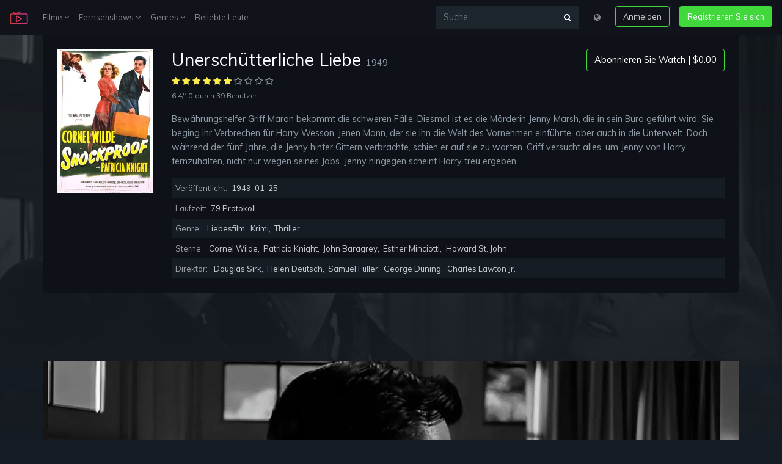

--- FILE ---
content_type: text/html; charset=UTF-8
request_url: http://stari.koms.rs/de/movie/25915/shockproof
body_size: 11497
content:
<!DOCTYPE html>
<html lang="de">
<head>
    <meta charset="UTF-8">
    <meta name="viewport" content="width=device-width, initial-scale=1.0">
    <meta http-equiv="X-UA-Compatible" content="ie=edge">
    <title>Voller Film in Unerschütterliche Liebe online anschauen Kostenlos - On (123Movies) stari.koms.rs</title>
<meta name="description" content="Voller Film in Unersch&uuml;tterliche Liebe online anschauen Kostenlos - Bew&auml;hrungshelfer Griff Maran bekommt die schweren F&auml;lle. Diesmal ist es die M&ouml;rderin Jenny Marsh, die in sein B&uuml;ro gef&uuml;hrt wird. Sie beging ihr Verbrechen f&uuml;r Harry Wesson, jenen Mann, der sie ihn die Welt des Vornehmen einf&uuml;hrte, aber auch in die Unterwelt. Doch w&auml;hrend der f&uuml;nf Jahre, die Jenny hinter Gittern verbrachte, schien er auf sie zu warten. Griff versucht alles, um Jenny von Harry fernzuhalten, nicht nur wegen seines Jobs. Jenny hingegen scheint Harry treu ergeben...">
<meta name="keywords" content="italian american, release from prison, ex-boyfriend, fake identity, woman between two men, femme fatale, film noir, fugitive, on the run, los angeles, california, ex-con, parole officer, oil rig , blind mother, parolee, female convict, secret marriage, wanted, on the lam, runaway lovers, political aspiration, forced to kill, former lovers, parole violation, hasty marriage, female killer, lovers on the lam, reformed bad man, fugitive lovers, corrupt parole officer">
<link rel="canonical" href="http://stari.koms.rs/de/movie/25915/shockproof"/>
<link rel="alternate" hreflang="bg" href="http://stari.koms.rs/bg/movie/25915/shockproof"/>
<link rel="alternate" hreflang="zh" href="http://stari.koms.rs/zh/movie/25915/shockproof"/>
<link rel="alternate" hreflang="cs" href="http://stari.koms.rs/cs/movie/25915/shockproof"/>
<link rel="alternate" hreflang="da" href="http://stari.koms.rs/da/movie/25915/shockproof"/>
<link rel="alternate" hreflang="nl" href="http://stari.koms.rs/nl/movie/25915/shockproof"/>
<link rel="alternate" hreflang="en" href="http://stari.koms.rs/en/movie/25915/shockproof"/>
<link rel="alternate" hreflang="fr" href="http://stari.koms.rs/fr/movie/25915/shockproof"/>
<link rel="alternate" hreflang="ka" href="http://stari.koms.rs/ka/movie/25915/shockproof"/>
<link rel="alternate" hreflang="de" href="http://stari.koms.rs/de/movie/25915/shockproof"/>
<link rel="alternate" hreflang="el" href="http://stari.koms.rs/el/movie/25915/shockproof"/>
<link rel="alternate" hreflang="hu" href="http://stari.koms.rs/hu/movie/25915/shockproof"/>
<link rel="alternate" hreflang="id" href="http://stari.koms.rs/id/movie/25915/shockproof"/>
<link rel="alternate" hreflang="it" href="http://stari.koms.rs/it/movie/25915/shockproof"/>
<link rel="alternate" hreflang="ko" href="http://stari.koms.rs/ko/movie/25915/shockproof"/>
<link rel="alternate" hreflang="pl" href="http://stari.koms.rs/pl/movie/25915/shockproof"/>
<link rel="alternate" hreflang="pt" href="http://stari.koms.rs/pt/movie/25915/shockproof"/>
<link rel="alternate" hreflang="ro" href="http://stari.koms.rs/ro/movie/25915/shockproof"/>
<link rel="alternate" hreflang="ru" href="http://stari.koms.rs/ru/movie/25915/shockproof"/>
<link rel="alternate" hreflang="sr" href="http://stari.koms.rs/sr/movie/25915/shockproof"/>
<link rel="alternate" hreflang="sk" href="http://stari.koms.rs/sk/movie/25915/shockproof"/>
<link rel="alternate" hreflang="es" href="http://stari.koms.rs/es/movie/25915/shockproof"/>
<link rel="alternate" hreflang="sv" href="http://stari.koms.rs/sv/movie/25915/shockproof"/>
<link rel="alternate" hreflang="th" href="http://stari.koms.rs/th/movie/25915/shockproof"/>
<link rel="alternate" hreflang="tr" href="http://stari.koms.rs/tr/movie/25915/shockproof"/>
<link rel="alternate" hreflang="uk" href="http://stari.koms.rs/uk/movie/25915/shockproof"/>
<link rel="alternate" hreflang="uz" href="http://stari.koms.rs/uz/movie/25915/shockproof"/>
<link rel="alternate" hreflang="vi" href="http://stari.koms.rs/vi/movie/25915/shockproof"/>
<meta property="og:title" content="Voller Film in Unerschütterliche Liebe online anschauen Kostenlos" />
<meta property="og:description" content="Voller Film in Unersch&uuml;tterliche Liebe online anschauen Kostenlos - Bew&auml;hrungshelfer Griff Maran bekommt die schweren F&auml;lle. Diesmal ist es die M&ouml;rderin Jenny Marsh, die in sein B&uuml;ro gef&uuml;hrt wird. Sie beging ihr Verbrechen f&uuml;r Harry Wesson, jenen Mann, der sie ihn die Welt des Vornehmen einf&uuml;hrte, aber auch in die Unterwelt. Doch w&auml;hrend der f&uuml;nf Jahre, die Jenny hinter Gittern verbrachte, schien er auf sie zu warten. Griff versucht alles, um Jenny von Harry fernzuhalten, nicht nur wegen seines Jobs. Jenny hingegen scheint Harry treu ergeben..." />
<meta property="og:image" content="//i0.wp.com/image.tmdb.org/t/p/original/cDaU7Mgc36H8qvmnJpfY8BGGmrM.jpg" />

<meta name="twitter:title" content="Voller Film in Unerschütterliche Liebe online anschauen Kostenlos" />
<meta name="twitter:description" content="Voller Film in Unersch&uuml;tterliche Liebe online anschauen Kostenlos - Bew&auml;hrungshelfer Griff Maran bekommt die schweren F&auml;lle. Diesmal ist es die M&ouml;rderin Jenny Marsh, die in sein B&uuml;ro gef&uuml;hrt wird. Sie beging ihr Verbrechen f&uuml;r Harry Wesson, jenen Mann, der sie ihn die Welt des Vornehmen einf&uuml;hrte, aber auch in die Unterwelt. Doch w&auml;hrend der f&uuml;nf Jahre, die Jenny hinter Gittern verbrachte, schien er auf sie zu warten. Griff versucht alles, um Jenny von Harry fernzuhalten, nicht nur wegen seines Jobs. Jenny hingegen scheint Harry treu ergeben..." />
<meta name="twitter:images0" content="//i0.wp.com/image.tmdb.org/t/p/original/cDaU7Mgc36H8qvmnJpfY8BGGmrM.jpg" />
    <script src="https://use.fontawesome.com/3db27005e3.js"></script>
    <link href="https://use.fontawesome.com/3db27005e3.css" media="all" rel="stylesheet">
    <link rel="stylesheet" href="http://stari.koms.rs/assets/v1/css/v1.css">
    <script src="http://stari.koms.rs/assets/v1/js/js.js"></script>
	<meta name="theme-color" content="#161c23">
        </head>
<body>
    <div class="sign-in-overlay"></div>
    <div class="signin js-signin-form">
        <div class="signin_close">
            <i class="fa fa-close" aria-hidden="true"></i>
        </div>
        <div class="signin_holder">

            <form id="signinfrom">
                <div class="h3">Einloggen</div>
                <div class="form-group">
                    <label for="signInEmail">Email</label>
                    <input type="email" class="form-control bg-dark border-dark text-secondary" id="signInEmail" aria-describedby="emailHelp" placeholder="Email eingeben">
                    <small id="emailHelp" class="form-text text-muted">Wir werden Ihre E-Mail-Adresse niemals an Dritte weitergeben.</small>
                </div>
                <div class="form-group">
                    <label for="signPassword">Passwort</label>
                    <input type="password" class="form-control bg-dark border-dark text-secondary" id="signPassword" placeholder="Passwort">
                </div>
                <div class="form-group">
                    <label id="forgotpass" class="form-check-label small text-muted cursor text-hover-theme" for="exampleCheck1">Passwort vergessen?</label>
                </div>

                <div class="d-flex justify-content-center">
                    <div class="spinner-border text-light loading_signIn text-center mb-3 d-none" role="status">
                        <span class="sr-only">Wird geladen...</span>
                    </div>
                </div>

                <div class="text-danger sign-in-form-alert mb-3" role="alert"></div>

                <button type="submit" class="btn btn-outline-theme btn-block sign-in-submit">Einloggen</button>
                <div class="divider divider--small"></div>
                <div class="text-center">
                    <p class="text-small mb-3">Oder</p>
                    <a href="http://stari.koms.rs/de/loading" class="btn btn-theme btn-block" type="button">Kostenlosen Account erstellen</a>
                </div>
            </form>

            <form id="resetpassform">
                <div class="h3">Passwort zurücksetzen</div>
                <p class="text-muted">Geben Sie Ihre E-Mail-Adresse ein und wir senden Ihnen einen Link zum Zurücksetzen Ihres Passworts.</p>
                <div class="form-group">
                    <label for="resetEmail">Email</label>
                    <input type="email" class="form-control bg-dark border-dark text-secondary" id="resetEmail" aria-describedby="emailHelp" placeholder="Email eingeben">
                </div>

                <div class="d-flex justify-content-center">
                    <div class="spinner-border text-light loading_signIn text-center mb-3 d-none" role="status">
                        <span class="sr-only">Wird geladen...</span>
                    </div>
                </div>

                <div class="text-danger sign-in-form-alert mb-3" role="alert"></div>

                <button type="submit" class="btn btn-outline-theme btn-block mb-3">Passwort zurücksetzen</button>
                <div id="backToSignIn" class="text-center cursor">Zurück zur Anmeldung</div>
            </form>

        </div>
    </div>

    <div class="modal fade" id="modalLang" tabindex="-1" role="dialog" aria-labelledby="modalLangLabel"
    aria-hidden="true">
    <div class="modal-dialog" role="document">
        <div class="modal-content">
            <div class="modal-header">
                <dib class="h5 modal-title text-dark" id="modalLangLabel">Choose your language:</dib>
                <button type="button" class="close" data-dismiss="modal" aria-label="Close">
                    <span aria-hidden="true">&times;</span>
                </button>
            </div>
            <div class="modal-body">
                <div class="row">
                                        <div class="col-12 col-md-6 px-0">
                                                                                    <a class="dropdown-item" href="http://stari.koms.rs/de/switch/bg" title="Bulgarian"><strong>Bulgarian <span class="text-secondary small">bg</span></strong></a>
                                                                                                                <a class="dropdown-item" href="http://stari.koms.rs/de/switch/zh" title="Chinese"><strong>Chinese <span class="text-secondary small">zh</span></strong></a>
                                                                                                                <a class="dropdown-item" href="http://stari.koms.rs/de/switch/cs" title="Czech"><strong>Czech <span class="text-secondary small">cs</span></strong></a>
                                                                                                                <a class="dropdown-item" href="http://stari.koms.rs/de/switch/da" title="Danish"><strong>Danish <span class="text-secondary small">da</span></strong></a>
                                                                                                                <a class="dropdown-item" href="http://stari.koms.rs/de/switch/nl" title="Dutch; Flemish"><strong>Dutch; Flemish <span class="text-secondary small">nl</span></strong></a>
                                                                                                                <a class="dropdown-item" href="http://stari.koms.rs/de/switch/en" title="English"><strong>English <span class="text-secondary small">en</span></strong></a>
                                                                                                                <a class="dropdown-item" href="http://stari.koms.rs/de/switch/fr" title="French"><strong>French <span class="text-secondary small">fr</span></strong></a>
                                                                                                                <a class="dropdown-item" href="http://stari.koms.rs/de/switch/ka" title="Georgian"><strong>Georgian <span class="text-secondary small">ka</span></strong></a>
                                                                                                                                                                    <a class="dropdown-item" href="http://stari.koms.rs/de/switch/el" title="Greek"><strong>Greek <span class="text-secondary small">el</span></strong></a>
                                                                                                                <a class="dropdown-item" href="http://stari.koms.rs/de/switch/hu" title="Hungarian"><strong>Hungarian <span class="text-secondary small">hu</span></strong></a>
                                                                                                                <a class="dropdown-item" href="http://stari.koms.rs/de/switch/id" title="Indonesian"><strong>Indonesian <span class="text-secondary small">id</span></strong></a>
                                                                                                                <a class="dropdown-item" href="http://stari.koms.rs/de/switch/it" title="Italian"><strong>Italian <span class="text-secondary small">it</span></strong></a>
                                                                                                                <a class="dropdown-item" href="http://stari.koms.rs/de/switch/ko" title="Korean"><strong>Korean <span class="text-secondary small">ko</span></strong></a>
                                                                        </div>
                    <div class="col-12 col-md-6 px-0">
                                                                                    <a class="dropdown-item" href="http://stari.koms.rs/de/switch/pl" title="Polish"><strong>Polish <span class="text-secondary small">pl</span></strong></a>
                                                                                                                <a class="dropdown-item" href="http://stari.koms.rs/de/switch/pt" title="Portuguese"><strong>Portuguese <span class="text-secondary small">pt</span></strong></a>
                                                                                                                <a class="dropdown-item" href="http://stari.koms.rs/de/switch/ro" title="Romanian"><strong>Romanian <span class="text-secondary small">ro</span></strong></a>
                                                                                                                <a class="dropdown-item" href="http://stari.koms.rs/de/switch/ru" title="Russian"><strong>Russian <span class="text-secondary small">ru</span></strong></a>
                                                                                                                <a class="dropdown-item" href="http://stari.koms.rs/de/switch/sr" title="Serbian"><strong>Serbian <span class="text-secondary small">sr</span></strong></a>
                                                                                                                <a class="dropdown-item" href="http://stari.koms.rs/de/switch/sk" title="Slovak"><strong>Slovak <span class="text-secondary small">sk</span></strong></a>
                                                                                                                <a class="dropdown-item" href="http://stari.koms.rs/de/switch/es" title="Spanish; Castilian"><strong>Spanish; Castilian <span class="text-secondary small">es</span></strong></a>
                                                                                                                <a class="dropdown-item" href="http://stari.koms.rs/de/switch/sv" title="Swedish"><strong>Swedish <span class="text-secondary small">sv</span></strong></a>
                                                                                                                <a class="dropdown-item" href="http://stari.koms.rs/de/switch/th" title="Thai"><strong>Thai <span class="text-secondary small">th</span></strong></a>
                                                                                                                <a class="dropdown-item" href="http://stari.koms.rs/de/switch/tr" title="Turkish"><strong>Turkish <span class="text-secondary small">tr</span></strong></a>
                                                                                                                <a class="dropdown-item" href="http://stari.koms.rs/de/switch/uk" title="Ukrainian"><strong>Ukrainian <span class="text-secondary small">uk</span></strong></a>
                                                                                                                <a class="dropdown-item" href="http://stari.koms.rs/de/switch/uz" title="Uzbek"><strong>Uzbek <span class="text-secondary small">uz</span></strong></a>
                                                                                                                <a class="dropdown-item" href="http://stari.koms.rs/de/switch/vi" title="Vietnamese"><strong>Vietnamese <span class="text-secondary small">vi</span></strong></a>
                                                                        </div>
                </div>
            </div>
        </div>
    </div>
</div>
    <nav class="navbar navbar-expand-lg navbar-dark navbar-mopie fixed-top">
        <a class="navbar-brand" href="http://stari.koms.rs/de">
            <img width="30" src="http://stari.koms.rs/assets/v1/logo.png">
        </a>
        <button class="navbar-toggler" type="button" data-toggle="collapse" data-target="#navbarsExample04"
            aria-controls="navbarsExample04" aria-expanded="false" aria-label="Toggle navigation">
            <span class="navbar-toggler-icon"></span>
        </button>
        <div class="collapse navbar-collapse" id="navbarsExample04">
            <ul class="navbar-nav mr-auto">
                <li class="nav-item dropdown">
                    <a class="nav-link" href="#" id="dropdown04" data-toggle="dropdown"
                        aria-haspopup="true" aria-expanded="false">Filme <i class="fa fa-angle-down" aria-hidden="true"></i></a>
                    <div class="dropdown-menu mop" aria-labelledby="dropdown04">
                        <div class="row">
                            <div class="col-12">
                                <a class="dropdown-item" href="http://stari.koms.rs/de/movie-popular" title="Beliebt">Beliebt</a>
                                <a class="dropdown-item" href="http://stari.koms.rs/de/movie-now-playing" title="Läuft gerade">Läuft gerade</a>
                                <a class="dropdown-item" href="http://stari.koms.rs/de/movie-top-rated" title="Bestbewertet">Bestbewertet</a>
                                <a class="dropdown-item" href="http://stari.koms.rs/de/movie-upcoming" title="Bevorstehende">Bevorstehende</a>
                            </div>
                        </div>
                    </div>
                </li>
                <li class="nav-item dropdown">
                    <a class="nav-link" href="#" id="dropdown04" data-toggle="dropdown"
                        aria-haspopup="true" aria-expanded="false">Fernsehshows <i class="fa fa-angle-down" aria-hidden="true"></i></a>
                    <div class="dropdown-menu mop" aria-labelledby="dropdown04">
                        <div class="row">
                            <div class="col-12">
                                <a class="dropdown-item" href="http://stari.koms.rs/de/tv-popular" title="Beliebt">Beliebt</a>
                                <a class="dropdown-item" href="http://stari.koms.rs/de/tv-top-rated" title="Bestbewertet">Bestbewertet</a>
                                <a class="dropdown-item" href="http://stari.koms.rs/de/tv-on-the-air" title="Es gibt einen Fernseher">Es gibt einen Fernseher</a>
                                <a class="dropdown-item" href="http://stari.koms.rs/de/tv-airing-to-day" title="Heute lüften">Heute lüften</a>
                            </div>
                        </div>
                    </div>
                </li>
                <li class="nav-item dropdown">
                    <a class="nav-link" href="#" id="dropdown04" data-toggle="dropdown"
                        aria-haspopup="true" aria-expanded="false">Genres <i class="fa fa-angle-down" aria-hidden="true"></i></a>
                    <div class="dropdown-menu px-3" aria-labelledby="dropdown04">
                        <div class="row">
                                                        <div class="col-6 px-0">
                                                                    <a class="dropdown-item" href="http://stari.koms.rs/de/genre/28/action" title="Action">Action</a>
                                                                    <a class="dropdown-item" href="http://stari.koms.rs/de/genre/12/abenteuer" title="Abenteuer">Abenteuer</a>
                                                                    <a class="dropdown-item" href="http://stari.koms.rs/de/genre/16/animation" title="Animation">Animation</a>
                                                                    <a class="dropdown-item" href="http://stari.koms.rs/de/genre/35/komodie" title="Komödie">Komödie</a>
                                                                    <a class="dropdown-item" href="http://stari.koms.rs/de/genre/80/krimi" title="Krimi">Krimi</a>
                                                                    <a class="dropdown-item" href="http://stari.koms.rs/de/genre/99/dokumentarfilm" title="Dokumentarfilm">Dokumentarfilm</a>
                                                                    <a class="dropdown-item" href="http://stari.koms.rs/de/genre/18/drama" title="Drama">Drama</a>
                                                                    <a class="dropdown-item" href="http://stari.koms.rs/de/genre/10751/familie" title="Familie">Familie</a>
                                                                    <a class="dropdown-item" href="http://stari.koms.rs/de/genre/14/fantasy" title="Fantasy">Fantasy</a>
                                                                    <a class="dropdown-item" href="http://stari.koms.rs/de/genre/36/historie" title="Historie">Historie</a>
                                                            </div>
                            <div class="col-6 px-0">
                                                                    <a class="dropdown-item" href="http://stari.koms.rs/de/genre/27/horror" title="Horror">Horror</a>
                                                                    <a class="dropdown-item" href="http://stari.koms.rs/de/genre/10402/musik" title="Musik">Musik</a>
                                                                    <a class="dropdown-item" href="http://stari.koms.rs/de/genre/9648/mystery" title="Mystery">Mystery</a>
                                                                    <a class="dropdown-item" href="http://stari.koms.rs/de/genre/10749/liebesfilm" title="Liebesfilm">Liebesfilm</a>
                                                                    <a class="dropdown-item" href="http://stari.koms.rs/de/genre/878/science-fiction" title="Science Fiction">Science Fiction</a>
                                                                    <a class="dropdown-item" href="http://stari.koms.rs/de/genre/10770/tv-film" title="TV-Film">TV-Film</a>
                                                                    <a class="dropdown-item" href="http://stari.koms.rs/de/genre/53/thriller" title="Thriller">Thriller</a>
                                                                    <a class="dropdown-item" href="http://stari.koms.rs/de/genre/10752/kriegsfilm" title="Kriegsfilm">Kriegsfilm</a>
                                                                    <a class="dropdown-item" href="http://stari.koms.rs/de/genre/37/western" title="Western">Western</a>
                                                            </div>
                        </div>
                    </div>
                </li>
                <li class="nav-item">
                    <a class="nav-link" href="http://stari.koms.rs/de/person/popular" title="Beliebte Leute">Beliebte Leute</a>
                </li>
            </ul>
            <ul class="navbar-nav">
                <form class="input-group my-2 my-md-0 mr-md-3 bg-faded" action="http://stari.koms.rs/de" method="GET">
                    <input type="text" class="form-control" name="s" placeholder="Suche..." aria-label="Suche...">
                    <div class="input-group-append">
                        <button class="btn btn-search focus-no-sh" type="button"><i class="fa fa-search" aria-hidden="true"></i></button>
                    </div>
                </form>
                <li class="nav-item">
                    <div class="nav-link cursor mb-3 mb-md-0" data-toggle="modal" data-target="#modalLang"><i class="fa fa-globe" aria-hidden="true"></i></div>
                </li>
                <li class="nav-item">
                    <button class="btn btn-outline-theme ml-md-3 mb-3 mb-md-0 sign-in">Anmelden</button>
                </li>
                <li class="nav-item">
                    <a href="http://stari.koms.rs/de/loading" class="btn btn-theme ml-md-3">Registrieren Sie sich</i></a>
                </li>
            </ul>
        </div>
    </nav>

    
    <section class="container p-3 p-md-4 rounded-lg mb-5" style="background-color: #0e1117">
        <div class="row">
            <div class="col-12">
                <div class="row">
                    <div class="col-md-2 col-sm-4 col-3">
                        <img class="img-fluid" src="//i0.wp.com/image.tmdb.org/t/p/w300/dN60rm7b2g2RuCB8D6yVU98LLE3.jpg?resize=300,450" alt="Poster Unerschütterliche Liebe 1949" title="Poster Unerschütterliche Liebe 1949">
                    </div>
                    <div class="col-md-10 col-sm-8 col-9">
                        <div class="entry-title d-flex flex-column-reverse flex-md-row justify-content-between">
                            <h1 class="h2">Unerschütterliche Liebe <span class="tiny text-muted">1949</span></h1>
                            <div class="sub-r">
                                <a href="http://stari.koms.rs/de/loading?id=25915&amp;title=Shockproof" class="btn subs">Abonnieren Sie Watch | $0.00</a>
                            </div>
                        </div>
                        <div class="entry-info mb-3">
                            <div class="__rate">
                                                                                                            <i class="fa fa-star text-warning"></i>
                                                                                                                                                <i class="fa fa-star text-warning"></i>
                                                                                                                                                <i class="fa fa-star text-warning"></i>
                                                                                                                                                <i class="fa fa-star text-warning"></i>
                                                                                                                                                <i class="fa fa-star text-warning"></i>
                                                                                                                                                <i class="fa fa-star text-warning"></i>
                                                                                                                                                <i class="fa fa-star-o text-muted"></i>
                                                                                                                                                <i class="fa fa-star-o text-muted"></i>
                                                                                                                                                <i class="fa fa-star-o text-muted"></i>
                                                                                                                                                <i class="fa fa-star-o text-muted"></i>
                                                                                                </div>
                            <div class="__info">
                                <span class="text-muted small">6.4/10</span> <span class="text-muted small">durch 39 Benutzer</span>
                            </div>
                        </div>
                        <div class="entry-desciption text-muted">
                            <p>Bewährungshelfer Griff Maran bekommt die schweren Fälle. Diesmal ist es die Mörderin Jenny Marsh, die in sein Büro geführt wird. Sie beging ihr Verbrechen für Harry Wesson, jenen Mann, der sie ihn die Welt des Vornehmen einführte, aber auch in die Unterwelt. Doch während der fünf Jahre, die Jenny hinter Gittern verbrachte, schien er auf sie zu warten. Griff versucht alles, um Jenny von Harry fernzuhalten, nicht nur wegen seines Jobs. Jenny hingegen scheint Harry treu ergeben...</p>
                        </div>
                        <div class="entry-table">
                            <ul>
                                <li>Veröffentlicht: <span>1949-01-25</span></li>
                                <li>Laufzeit: <span>79 Protokoll</span></li>
                                <li>Genre: <span><a href="http://stari.koms.rs/de/genre/10749" title="Liebesfilm">Liebesfilm</a>, <a href="http://stari.koms.rs/de/genre/80" title="Krimi">Krimi</a>, <a href="http://stari.koms.rs/de/genre/53" title="Thriller">Thriller</a></span></li>
                                <li>Sterne: <span><a href="http://stari.koms.rs/de/person/35320" title="Cornel Wilde">Cornel Wilde</a>, <a href="http://stari.koms.rs/de/person/94338" title="Patricia Knight">Patricia Knight</a>, <a href="http://stari.koms.rs/de/person/94339" title="John Baragrey">John Baragrey</a>, <a href="http://stari.koms.rs/de/person/78935" title="Esther Minciotti">Esther Minciotti</a>, <a href="http://stari.koms.rs/de/person/5792" title="Howard St. John">Howard St. John</a></span></li>
                                <li>Direktor: <span><a href="http://stari.koms.rs/de/person/46712" title="Douglas Sirk">Douglas Sirk</a>, <a href="http://stari.koms.rs/de/person/31068" title="Helen Deutsch">Helen Deutsch</a>, <a href="http://stari.koms.rs/de/person/26959" title="Samuel Fuller">Samuel Fuller</a>, <a href="http://stari.koms.rs/de/person/16748" title="George Duning">George Duning</a>, <a href="http://stari.koms.rs/de/person/18576" title="Charles Lawton Jr.">Charles Lawton Jr.</a></span></li>
                            </ul>
                        </div>
                    </div>
                </div>
            </div>
        </div>
    </section>
    <section class="px-4r">
        <div class="backdrop" style="background-image: url(//i0.wp.com/image.tmdb.org/t/p/original/cDaU7Mgc36H8qvmnJpfY8BGGmrM.jpg)"></div>
        <div class="container">
            <div id="player-1" class="row">
    <div class="embed-responsive embed-responsive-16by9">
        <video id="play-video" class="video-js vjs-16-9 vjs-big-play-centered" controls="" preload="none" width="600" height="315" poster="//i0.wp.com/image.tmdb.org/t/p/original/cDaU7Mgc36H8qvmnJpfY8BGGmrM.jpg" data-setup="" webkit-playsinline="true" playsinline="true">
            <source src="http://stari.koms.rs/assets/v1/video/movie.mp4" type="video/mp4" label="SD">
            <source src="http://stari.koms.rs/assets/v1/video/movie.mp4" type="video/mp4" label="HD">
            <track kind="subtitles" src="" srclang="en" label="English">
            <track kind="subtitles" src="" srclang="fr" label="French">
            <track kind="subtitles" src="" srclang="de" label="Germany">
            <track kind="subtitles" src="" srclang="nl" label="Netherland">
            <track kind="subtitles" src="" srclang="it" label="Italy">
        </video>
    </div>
</div>
            <script>var playDuration = 129*60;</script>
        </div>
        <div class="container py-4">
            <div class="row">
                <div class="col d-flex justify-content-center">
                    <a href="http://stari.koms.rs/de/loading?id=25915&amp;title=Shockproof" class="btn btn-outline-theme mx-1">Schau jetzt <i class="fa fa-film" aria-hidden="true"></i></a>
                    <a href="http://stari.koms.rs/de/loading?id=25915&amp;title=Shockproof" class="btn btn-outline-theme mx-1">Herunterladen <i class="fa fa-cloud-download" aria-hidden="true"></i></a>
                </div>
            </div>
        </div>
    </section>
    <section class="container p-3 p-md-4 rounded-lg mb-5" style="background-color: #0e1117">
        <div class="h6">Herunterladen : <strong class="text-color-theme">MKV</strong></div>
        <ul class="down-list mb-4">
            <li>
                <div class="dt"><strong>360p</strong></div>
                <span>GD2</span> | <span>CU</span> | <span>GD1</span> | <span>ZS</span> | <span>RC</span>
            </li>
            <li>
                <div class="dt"><strong>480p</strong></div>
                <span>GD2</span> | <span>CU</span> | <span>GD1</span> | <span>ZS</span> | <span>RC</span>
            </li>
            <li>
                <div class="dt"><strong>720p</strong></div>
                <span>GD2</span> | <span>CU</span> | <span>GD1</span> | <span>ZS</span> | <span>RC</span>
            </li>
            <li>
                <div class="dt"><strong>1080p</strong></div>
                <span>GD2</span> | <span>CU</span> | <span>GD1</span> | <span>ZS</span> | <span>RC</span>
            </li>
        </ul>
        <div class="h6">Herunterladen : <strong class="text-color-theme">MP4</strong></div>
        <ul class="down-list">
            <li>
                <div class="dt"><strong>360p</strong></div>
                <span>GD2</span> | <span>CU</span> | <span>GD1</span> | <span>ZS</span> | <span>RC</span>
            </li>
            <li>
                <div class="dt"><strong>480p</strong></div>
                <span>GD2</span> | <span>CU</span> | <span>GD1</span> | <span>ZS</span> | <span>RC</span>
            </li>
            <li>
                <div class="dt"><strong>MP4HD</strong></div>
                <span>GD2</span> | <span>CU</span> | <span>GD1</span> | <span>ZS</span> | <span>RC</span>
            </li>
            <li>
                <div class="dt"><strong>FULLHD</strong></div>
                <span>GD2</span> | <span>CU</span> | <span>GD1</span> | <span>ZS</span> | <span>RC</span>
            </li>
        </ul>

    </section>

    <section class="container">
        <div class="row">
            <div class="col-12 mb-4">
                <h3 class="h4">Filmähnlichkeiten</h3>
            </div>
        </div>
        <div class="owl-carousel">
                            <article id="38849" class="item ">
    <div class="thumb mb-4">
        <a href="http://stari.koms.rs/de/movie/38849/android" rel="bookmark" title="Der Android (1982)">
            <div class="_img_holder">
                <img class="img-fluid rounded" src="//i0.wp.com/image.tmdb.org/t/p/w300/zdUJYqCZBlz697endbMJ8vNP9CI.jpg?resize=300,450" alt="Image Der Android" title="Image Der Android (1982)">
                <div class="_overlay_link">
                    <button class="play-button play-button--small" type="button"></button>
                    <div class="rate"><i class="fa fa-star text-warning"></i> <span class="small text-white">5.324/10</span></div>
                </div>
            </div>
        </a>
        <header class="entry-header">
            <h2 class="entry-title">
                <a href="http://stari.koms.rs/de/movie/38849/android" class="_title" rel="bookmark" title="Der Android (1982)">Der Android (1982)</a>
            </h2>
        </header>
    </div>
</article>
                            <article id="38916" class="item ">
    <div class="thumb mb-4">
        <a href="http://stari.koms.rs/de/movie/38916/modern-girls" rel="bookmark" title="Hummeln im Hintern (1986)">
            <div class="_img_holder">
                <img class="img-fluid rounded" src="//i0.wp.com/image.tmdb.org/t/p/w300/87Var4zjprYWhReb0l81UGYj3wU.jpg?resize=300,450" alt="Image Hummeln im Hintern" title="Image Hummeln im Hintern (1986)">
                <div class="_overlay_link">
                    <button class="play-button play-button--small" type="button"></button>
                    <div class="rate"><i class="fa fa-star text-warning"></i> <span class="small text-white">5.5/10</span></div>
                </div>
            </div>
        </a>
        <header class="entry-header">
            <h2 class="entry-title">
                <a href="http://stari.koms.rs/de/movie/38916/modern-girls" class="_title" rel="bookmark" title="Hummeln im Hintern (1986)">Hummeln im Hintern (1986)</a>
            </h2>
        </header>
    </div>
</article>
                            <article id="38962" class="item ">
    <div class="thumb mb-4">
        <a href="http://stari.koms.rs/de/movie/38962/murder-by-proxy" rel="bookmark" title="Murder by Proxy (1954)">
            <div class="_img_holder">
                <img class="img-fluid rounded" src="//i0.wp.com/image.tmdb.org/t/p/w300/7nQmi9JbPGrGxuPtcITZGz75z2L.jpg?resize=300,450" alt="Image Murder by Proxy" title="Image Murder by Proxy (1954)">
                <div class="_overlay_link">
                    <button class="play-button play-button--small" type="button"></button>
                    <div class="rate"><i class="fa fa-star text-warning"></i> <span class="small text-white">6.022/10</span></div>
                </div>
            </div>
        </a>
        <header class="entry-header">
            <h2 class="entry-title">
                <a href="http://stari.koms.rs/de/movie/38962/murder-by-proxy" class="_title" rel="bookmark" title="Murder by Proxy (1954)">Murder by Proxy (1954)</a>
            </h2>
        </header>
    </div>
</article>
                            <article id="38964" class="item ">
    <div class="thumb mb-4">
        <a href="http://stari.koms.rs/de/movie/38964/stolen-face" rel="bookmark" title="Stolen Face (1952)">
            <div class="_img_holder">
                <img class="img-fluid rounded" src="//i0.wp.com/image.tmdb.org/t/p/w300/bKZQUswbsLJPD7zfWLBfg6bqSa6.jpg?resize=300,450" alt="Image Stolen Face" title="Image Stolen Face (1952)">
                <div class="_overlay_link">
                    <button class="play-button play-button--small" type="button"></button>
                    <div class="rate"><i class="fa fa-star text-warning"></i> <span class="small text-white">5.6/10</span></div>
                </div>
            </div>
        </a>
        <header class="entry-header">
            <h2 class="entry-title">
                <a href="http://stari.koms.rs/de/movie/38964/stolen-face" class="_title" rel="bookmark" title="Stolen Face (1952)">Stolen Face (1952)</a>
            </h2>
        </header>
    </div>
</article>
                            <article id="37911" class="item ">
    <div class="thumb mb-4">
        <a href="http://stari.koms.rs/de/movie/37911/5-against-the-house" rel="bookmark" title="5 Against the House (1955)">
            <div class="_img_holder">
                <img class="img-fluid rounded" src="//i0.wp.com/image.tmdb.org/t/p/w300/8klUn5eJqWl2cm2gKYnrRpJtpRJ.jpg?resize=300,450" alt="Image 5 Against the House" title="Image 5 Against the House (1955)">
                <div class="_overlay_link">
                    <button class="play-button play-button--small" type="button"></button>
                    <div class="rate"><i class="fa fa-star text-warning"></i> <span class="small text-white">5.9/10</span></div>
                </div>
            </div>
        </a>
        <header class="entry-header">
            <h2 class="entry-title">
                <a href="http://stari.koms.rs/de/movie/37911/5-against-the-house" class="_title" rel="bookmark" title="5 Against the House (1955)">5 Against the House (1955)</a>
            </h2>
        </header>
    </div>
</article>
                            <article id="37942" class="item ">
    <div class="thumb mb-4">
        <a href="http://stari.koms.rs/de/movie/37942/city-of-fear" rel="bookmark" title="Stadt in Gefahr (1959)">
            <div class="_img_holder">
                <img class="img-fluid rounded" src="//i0.wp.com/image.tmdb.org/t/p/w300/dDULZxXTs2g8iix5GF1OVmQUe8u.jpg?resize=300,450" alt="Image Stadt in Gefahr" title="Image Stadt in Gefahr (1959)">
                <div class="_overlay_link">
                    <button class="play-button play-button--small" type="button"></button>
                    <div class="rate"><i class="fa fa-star text-warning"></i> <span class="small text-white">6.3/10</span></div>
                </div>
            </div>
        </a>
        <header class="entry-header">
            <h2 class="entry-title">
                <a href="http://stari.koms.rs/de/movie/37942/city-of-fear" class="_title" rel="bookmark" title="Stadt in Gefahr (1959)">Stadt in Gefahr (1959)</a>
            </h2>
        </header>
    </div>
</article>
                            <article id="37954" class="item ">
    <div class="thumb mb-4">
        <a href="http://stari.koms.rs/de/movie/37954/the-breaking-point" rel="bookmark" title="Menschenschmuggel (1950)">
            <div class="_img_holder">
                <img class="img-fluid rounded" src="//i0.wp.com/image.tmdb.org/t/p/w300/gmScaZfpgF9KkZ7TKFo0Fn4d7Yy.jpg?resize=300,450" alt="Image Menschenschmuggel" title="Image Menschenschmuggel (1950)">
                <div class="_overlay_link">
                    <button class="play-button play-button--small" type="button"></button>
                    <div class="rate"><i class="fa fa-star text-warning"></i> <span class="small text-white">7.1/10</span></div>
                </div>
            </div>
        </a>
        <header class="entry-header">
            <h2 class="entry-title">
                <a href="http://stari.koms.rs/de/movie/37954/the-breaking-point" class="_title" rel="bookmark" title="Menschenschmuggel (1950)">Menschenschmuggel (1950)</a>
            </h2>
        </header>
    </div>
</article>
                            <article id="37964" class="item ">
    <div class="thumb mb-4">
        <a href="http://stari.koms.rs/de/movie/37964/brown-sugar" rel="bookmark" title="Brown Sugar (2002)">
            <div class="_img_holder">
                <img class="img-fluid rounded" src="//i0.wp.com/image.tmdb.org/t/p/w300/hKltNdfxKg28mOgFwizNyhIFkJ2.jpg?resize=300,450" alt="Image Brown Sugar" title="Image Brown Sugar (2002)">
                <div class="_overlay_link">
                    <button class="play-button play-button--small" type="button"></button>
                    <div class="rate"><i class="fa fa-star text-warning"></i> <span class="small text-white">6.593/10</span></div>
                </div>
            </div>
        </a>
        <header class="entry-header">
            <h2 class="entry-title">
                <a href="http://stari.koms.rs/de/movie/37964/brown-sugar" class="_title" rel="bookmark" title="Brown Sugar (2002)">Brown Sugar (2002)</a>
            </h2>
        </header>
    </div>
</article>
                            <article id="37172" class="item ">
    <div class="thumb mb-4">
        <a href="http://stari.koms.rs/de/movie/37172" rel="bookmark" title="అతడు (2005)">
            <div class="_img_holder">
                <img class="img-fluid rounded" src="//i0.wp.com/image.tmdb.org/t/p/w300/ojZAu2KOemaDEfLnJXZeuU9QQko.jpg?resize=300,450" alt="Image అతడు" title="Image అతడు (2005)">
                <div class="_overlay_link">
                    <button class="play-button play-button--small" type="button"></button>
                    <div class="rate"><i class="fa fa-star text-warning"></i> <span class="small text-white">7.25/10</span></div>
                </div>
            </div>
        </a>
        <header class="entry-header">
            <h2 class="entry-title">
                <a href="http://stari.koms.rs/de/movie/37172" class="_title" rel="bookmark" title="అతడు (2005)">అతడు (2005)</a>
            </h2>
        </header>
    </div>
</article>
                            <article id="37182" class="item ">
    <div class="thumb mb-4">
        <a href="http://stari.koms.rs/de/movie/37182/the-human-jungle" rel="bookmark" title="Immer jagte er Blondinen (1954)">
            <div class="_img_holder">
                <img class="img-fluid rounded" src="//i0.wp.com/image.tmdb.org/t/p/w300/5ZOcfBUILoqNKkbky88xbqK7Dk3.jpg?resize=300,450" alt="Image Immer jagte er Blondinen" title="Image Immer jagte er Blondinen (1954)">
                <div class="_overlay_link">
                    <button class="play-button play-button--small" type="button"></button>
                    <div class="rate"><i class="fa fa-star text-warning"></i> <span class="small text-white">4.833/10</span></div>
                </div>
            </div>
        </a>
        <header class="entry-header">
            <h2 class="entry-title">
                <a href="http://stari.koms.rs/de/movie/37182/the-human-jungle" class="_title" rel="bookmark" title="Immer jagte er Blondinen (1954)">Immer jagte er Blondinen (1954)</a>
            </h2>
        </header>
    </div>
</article>
                            <article id="37183" class="item ">
    <div class="thumb mb-4">
        <a href="http://stari.koms.rs/de/movie/37183/the-glass-web" rel="bookmark" title="Das gläserne Netz (1953)">
            <div class="_img_holder">
                <img class="img-fluid rounded" src="//i0.wp.com/image.tmdb.org/t/p/w300/rRRdbYDtSlbkwwNmCgqAWgnZ7Qp.jpg?resize=300,450" alt="Image Das gläserne Netz" title="Image Das gläserne Netz (1953)">
                <div class="_overlay_link">
                    <button class="play-button play-button--small" type="button"></button>
                    <div class="rate"><i class="fa fa-star text-warning"></i> <span class="small text-white">6/10</span></div>
                </div>
            </div>
        </a>
        <header class="entry-header">
            <h2 class="entry-title">
                <a href="http://stari.koms.rs/de/movie/37183/the-glass-web" class="_title" rel="bookmark" title="Das gläserne Netz (1953)">Das gläserne Netz (1953)</a>
            </h2>
        </header>
    </div>
</article>
                            <article id="37184" class="item ">
    <div class="thumb mb-4">
        <a href="http://stari.koms.rs/de/movie/37184/i-the-jury" rel="bookmark" title="Der Richter bin ich (1953)">
            <div class="_img_holder">
                <img class="img-fluid rounded" src="//i0.wp.com/image.tmdb.org/t/p/w300/4jFRYkgZ5TOJLnIKtpt5yYrz9GM.jpg?resize=300,450" alt="Image Der Richter bin ich" title="Image Der Richter bin ich (1953)">
                <div class="_overlay_link">
                    <button class="play-button play-button--small" type="button"></button>
                    <div class="rate"><i class="fa fa-star text-warning"></i> <span class="small text-white">5.7/10</span></div>
                </div>
            </div>
        </a>
        <header class="entry-header">
            <h2 class="entry-title">
                <a href="http://stari.koms.rs/de/movie/37184/i-the-jury" class="_title" rel="bookmark" title="Der Richter bin ich (1953)">Der Richter bin ich (1953)</a>
            </h2>
        </header>
    </div>
</article>
                            <article id="37195" class="item ">
    <div class="thumb mb-4">
        <a href="http://stari.koms.rs/de/movie/37195/the-long-wait" rel="bookmark" title="The Long Wait (1954)">
            <div class="_img_holder">
                <img class="img-fluid rounded" src="//i0.wp.com/image.tmdb.org/t/p/w300/6pz8wzIFZ4lLySHKcqC7xUyLn4V.jpg?resize=300,450" alt="Image The Long Wait" title="Image The Long Wait (1954)">
                <div class="_overlay_link">
                    <button class="play-button play-button--small" type="button"></button>
                    <div class="rate"><i class="fa fa-star text-warning"></i> <span class="small text-white">5.8/10</span></div>
                </div>
            </div>
        </a>
        <header class="entry-header">
            <h2 class="entry-title">
                <a href="http://stari.koms.rs/de/movie/37195/the-long-wait" class="_title" rel="bookmark" title="The Long Wait (1954)">The Long Wait (1954)</a>
            </h2>
        </header>
    </div>
</article>
                            <article id="37247" class="item ">
    <div class="thumb mb-4">
        <a href="http://stari.koms.rs/de/movie/37247/the-graduate" rel="bookmark" title="Die Reifeprüfung (1967)">
            <div class="_img_holder">
                <img class="img-fluid rounded" src="//i0.wp.com/image.tmdb.org/t/p/w300/d5yfstpRHhnZi0v6JO5qgHHhmkB.jpg?resize=300,450" alt="Image Die Reifeprüfung" title="Image Die Reifeprüfung (1967)">
                <div class="_overlay_link">
                    <button class="play-button play-button--small" type="button"></button>
                    <div class="rate"><i class="fa fa-star text-warning"></i> <span class="small text-white">7.633/10</span></div>
                </div>
            </div>
        </a>
        <header class="entry-header">
            <h2 class="entry-title">
                <a href="http://stari.koms.rs/de/movie/37247/the-graduate" class="_title" rel="bookmark" title="Die Reifeprüfung (1967)">Die Reifeprüfung (1967)</a>
            </h2>
        </header>
    </div>
</article>
                            <article id="866413" class="item ">
    <div class="thumb mb-4">
        <a href="http://stari.koms.rs/de/movie/866413/you-people" rel="bookmark" title="You People (2023)">
            <div class="_img_holder">
                <img class="img-fluid rounded" src="//i0.wp.com/image.tmdb.org/t/p/w300/x2zj6ikt7TPpAagbbVUYdA24hf5.jpg?resize=300,450" alt="Image You People" title="Image You People (2023)">
                <div class="_overlay_link">
                    <button class="play-button play-button--small" type="button"></button>
                    <div class="rate"><i class="fa fa-star text-warning"></i> <span class="small text-white">5.639/10</span></div>
                </div>
            </div>
        </a>
        <header class="entry-header">
            <h2 class="entry-title">
                <a href="http://stari.koms.rs/de/movie/866413/you-people" class="_title" rel="bookmark" title="You People (2023)">You People (2023)</a>
            </h2>
        </header>
    </div>
</article>
                            <article id="36593" class="item ">
    <div class="thumb mb-4">
        <a href="http://stari.koms.rs/de/movie/36593/naked-gun-33-the-final-insult" rel="bookmark" title="Die nackte Kanone 33⅓ (1994)">
            <div class="_img_holder">
                <img class="img-fluid rounded" src="//i0.wp.com/image.tmdb.org/t/p/w300/s8tUoDrKDCQUEwBZ5YKDZFciLGx.jpg?resize=300,450" alt="Image Die nackte Kanone 33⅓" title="Image Die nackte Kanone 33⅓ (1994)">
                <div class="_overlay_link">
                    <button class="play-button play-button--small" type="button"></button>
                    <div class="rate"><i class="fa fa-star text-warning"></i> <span class="small text-white">6.484/10</span></div>
                </div>
            </div>
        </a>
        <header class="entry-header">
            <h2 class="entry-title">
                <a href="http://stari.koms.rs/de/movie/36593/naked-gun-33-the-final-insult" class="_title" rel="bookmark" title="Die nackte Kanone 33⅓ (1994)">Die nackte Kanone 33⅓ (1994)</a>
            </h2>
        </header>
    </div>
</article>
                            <article id="36611" class="item ">
    <div class="thumb mb-4">
        <a href="http://stari.koms.rs/de/movie/36611/quiet-please-murder" rel="bookmark" title="Quiet Please, Murder (1943)">
            <div class="_img_holder">
                <img class="img-fluid rounded" src="//i0.wp.com/image.tmdb.org/t/p/w300/3lgyZPoppBe5L15YKOI2MFLUes3.jpg?resize=300,450" alt="Image Quiet Please, Murder" title="Image Quiet Please, Murder (1943)">
                <div class="_overlay_link">
                    <button class="play-button play-button--small" type="button"></button>
                    <div class="rate"><i class="fa fa-star text-warning"></i> <span class="small text-white">6.8/10</span></div>
                </div>
            </div>
        </a>
        <header class="entry-header">
            <h2 class="entry-title">
                <a href="http://stari.koms.rs/de/movie/36611/quiet-please-murder" class="_title" rel="bookmark" title="Quiet Please, Murder (1943)">Quiet Please, Murder (1943)</a>
            </h2>
        </header>
    </div>
</article>
                            <article id="36631" class="item ">
    <div class="thumb mb-4">
        <a href="http://stari.koms.rs/de/movie/36631/never-let-go" rel="bookmark" title="Der Marder von London (1960)">
            <div class="_img_holder">
                <img class="img-fluid rounded" src="//i0.wp.com/image.tmdb.org/t/p/w300/iV12NKCaQk10cSosO21IKSZ1Sd7.jpg?resize=300,450" alt="Image Der Marder von London" title="Image Der Marder von London (1960)">
                <div class="_overlay_link">
                    <button class="play-button play-button--small" type="button"></button>
                    <div class="rate"><i class="fa fa-star text-warning"></i> <span class="small text-white">6.5/10</span></div>
                </div>
            </div>
        </a>
        <header class="entry-header">
            <h2 class="entry-title">
                <a href="http://stari.koms.rs/de/movie/36631/never-let-go" class="_title" rel="bookmark" title="Der Marder von London (1960)">Der Marder von London (1960)</a>
            </h2>
        </header>
    </div>
</article>
                            <article id="36634" class="item ">
    <div class="thumb mb-4">
        <a href="http://stari.koms.rs/de/movie/36634/the-people-against-ohara" rel="bookmark" title="Der Mordprozeß O&#039;Hara (1951)">
            <div class="_img_holder">
                <img class="img-fluid rounded" src="//i0.wp.com/image.tmdb.org/t/p/w300/ljjHON28dyyV3BTQP7FMdwfumW7.jpg?resize=300,450" alt="Image Der Mordprozeß O&#039;Hara" title="Image Der Mordprozeß O&#039;Hara (1951)">
                <div class="_overlay_link">
                    <button class="play-button play-button--small" type="button"></button>
                    <div class="rate"><i class="fa fa-star text-warning"></i> <span class="small text-white">5.7/10</span></div>
                </div>
            </div>
        </a>
        <header class="entry-header">
            <h2 class="entry-title">
                <a href="http://stari.koms.rs/de/movie/36634/the-people-against-ohara" class="_title" rel="bookmark" title="Der Mordprozeß O&#039;Hara (1951)">Der Mordprozeß O&#039;Hara (1951)</a>
            </h2>
        </header>
    </div>
</article>
                    </div>
        <div class="divider"></div>
        <div class="row">
            <div class="col-12 mb-4">
                <h3 class="h4">Filmempfehlungen</h3>
            </div>
        </div>
        <div class="owl-carousel">
                            <article id="354239" class="item ">
    <div class="thumb mb-4">
        <a href="http://stari.koms.rs/de/movie/354239/right-place" rel="bookmark" title="Right Place (2005)">
            <div class="_img_holder">
                <img class="img-fluid rounded" src="//i0.wp.com/image.tmdb.org/t/p/w300/pu2HJZtfQlsC0vnv9x4DdajxQda.jpg?resize=300,450" alt="Image Right Place" title="Image Right Place (2005)">
                <div class="_overlay_link">
                    <button class="play-button play-button--small" type="button"></button>
                    <div class="rate"><i class="fa fa-star text-warning"></i> <span class="small text-white">6.3/10</span></div>
                </div>
            </div>
        </a>
        <header class="entry-header">
            <h2 class="entry-title">
                <a href="http://stari.koms.rs/de/movie/354239/right-place" class="_title" rel="bookmark" title="Right Place (2005)">Right Place (2005)</a>
            </h2>
        </header>
    </div>
</article>
                            <article id="46169" class="item ">
    <div class="thumb mb-4">
        <a href="http://stari.koms.rs/de/movie/46169/twitches-too" rel="bookmark" title="Zwexies - Die Zwillingshexen zum Zweiten (2007)">
            <div class="_img_holder">
                <img class="img-fluid rounded" src="//i0.wp.com/image.tmdb.org/t/p/w300/6HcIHoGzhq6KYhvnE8RwRhyu9vf.jpg?resize=300,450" alt="Image Zwexies - Die Zwillingshexen zum Zweiten" title="Image Zwexies - Die Zwillingshexen zum Zweiten (2007)">
                <div class="_overlay_link">
                    <button class="play-button play-button--small" type="button"></button>
                    <div class="rate"><i class="fa fa-star text-warning"></i> <span class="small text-white">6.663/10</span></div>
                </div>
            </div>
        </a>
        <header class="entry-header">
            <h2 class="entry-title">
                <a href="http://stari.koms.rs/de/movie/46169/twitches-too" class="_title" rel="bookmark" title="Zwexies - Die Zwillingshexen zum Zweiten (2007)">Zwexies - Die Zwillingshexen zum Zweiten (2007)</a>
            </h2>
        </header>
    </div>
</article>
                            <article id="119321" class="item ">
    <div class="thumb mb-4">
        <a href="http://stari.koms.rs/de/movie/119321/big-top-scooby-doo" rel="bookmark" title="Scooby-Doo! und die Werwölfe (2012)">
            <div class="_img_holder">
                <img class="img-fluid rounded" src="//i0.wp.com/image.tmdb.org/t/p/w300/i0zImtsknzWLl5OvAQ23Y3gfEYZ.jpg?resize=300,450" alt="Image Scooby-Doo! und die Werwölfe" title="Image Scooby-Doo! und die Werwölfe (2012)">
                <div class="_overlay_link">
                    <button class="play-button play-button--small" type="button"></button>
                    <div class="rate"><i class="fa fa-star text-warning"></i> <span class="small text-white">7.667/10</span></div>
                </div>
            </div>
        </a>
        <header class="entry-header">
            <h2 class="entry-title">
                <a href="http://stari.koms.rs/de/movie/119321/big-top-scooby-doo" class="_title" rel="bookmark" title="Scooby-Doo! und die Werwölfe (2012)">Scooby-Doo! und die Werwölfe (2012)</a>
            </h2>
        </header>
    </div>
</article>
                            <article id="106845" class="item ">
    <div class="thumb mb-4">
        <a href="http://stari.koms.rs/de/movie/106845/re-kill" rel="bookmark" title="Re-Kill (2015)">
            <div class="_img_holder">
                <img class="img-fluid rounded" src="//i0.wp.com/image.tmdb.org/t/p/w300/wpofLYUv0aJmDNxyUZux0wTFXJH.jpg?resize=300,450" alt="Image Re-Kill" title="Image Re-Kill (2015)">
                <div class="_overlay_link">
                    <button class="play-button play-button--small" type="button"></button>
                    <div class="rate"><i class="fa fa-star text-warning"></i> <span class="small text-white">5.983/10</span></div>
                </div>
            </div>
        </a>
        <header class="entry-header">
            <h2 class="entry-title">
                <a href="http://stari.koms.rs/de/movie/106845/re-kill" class="_title" rel="bookmark" title="Re-Kill (2015)">Re-Kill (2015)</a>
            </h2>
        </header>
    </div>
</article>
                            <article id="151535" class="item ">
    <div class="thumb mb-4">
        <a href="http://stari.koms.rs/de/movie/151535/scooby-doo-mask-of-the-blue-falcon" rel="bookmark" title="Scooby-Doo! Die Maske des Blauen Falken (2012)">
            <div class="_img_holder">
                <img class="img-fluid rounded" src="//i0.wp.com/image.tmdb.org/t/p/w300/qcSjTyzy1IOt2W7nR4X3uWUx2xj.jpg?resize=300,450" alt="Image Scooby-Doo! Die Maske des Blauen Falken" title="Image Scooby-Doo! Die Maske des Blauen Falken (2012)">
                <div class="_overlay_link">
                    <button class="play-button play-button--small" type="button"></button>
                    <div class="rate"><i class="fa fa-star text-warning"></i> <span class="small text-white">7.675/10</span></div>
                </div>
            </div>
        </a>
        <header class="entry-header">
            <h2 class="entry-title">
                <a href="http://stari.koms.rs/de/movie/151535/scooby-doo-mask-of-the-blue-falcon" class="_title" rel="bookmark" title="Scooby-Doo! Die Maske des Blauen Falken (2012)">Scooby-Doo! Die Maske des Blauen Falken (2012)</a>
            </h2>
        </header>
    </div>
</article>
                            <article id="16390" class="item ">
    <div class="thumb mb-4">
        <a href="http://stari.koms.rs/de/movie/16390/scooby-doo-and-the-samurai-sword" rel="bookmark" title="Scooby-Doo! und das Samuraischwert (2009)">
            <div class="_img_holder">
                <img class="img-fluid rounded" src="//i0.wp.com/image.tmdb.org/t/p/w300/qJ0UlWWrBn2fnAg4SifTJbDUuaf.jpg?resize=300,450" alt="Image Scooby-Doo! und das Samuraischwert" title="Image Scooby-Doo! und das Samuraischwert (2009)">
                <div class="_overlay_link">
                    <button class="play-button play-button--small" type="button"></button>
                    <div class="rate"><i class="fa fa-star text-warning"></i> <span class="small text-white">7.668/10</span></div>
                </div>
            </div>
        </a>
        <header class="entry-header">
            <h2 class="entry-title">
                <a href="http://stari.koms.rs/de/movie/16390/scooby-doo-and-the-samurai-sword" class="_title" rel="bookmark" title="Scooby-Doo! und das Samuraischwert (2009)">Scooby-Doo! und das Samuraischwert (2009)</a>
            </h2>
        </header>
    </div>
</article>
                            <article id="60405" class="item ">
    <div class="thumb mb-4">
        <a href="http://stari.koms.rs/de/movie/60405/sharpays-fabulous-adventure" rel="bookmark" title="Sharpay&#039;s fabelhafte Welt (2011)">
            <div class="_img_holder">
                <img class="img-fluid rounded" src="//i0.wp.com/image.tmdb.org/t/p/w300/2ehsU1bXM7Rebr0q1ucmTlbLvOF.jpg?resize=300,450" alt="Image Sharpay&#039;s fabelhafte Welt" title="Image Sharpay&#039;s fabelhafte Welt (2011)">
                <div class="_overlay_link">
                    <button class="play-button play-button--small" type="button"></button>
                    <div class="rate"><i class="fa fa-star text-warning"></i> <span class="small text-white">5.987/10</span></div>
                </div>
            </div>
        </a>
        <header class="entry-header">
            <h2 class="entry-title">
                <a href="http://stari.koms.rs/de/movie/60405/sharpays-fabulous-adventure" class="_title" rel="bookmark" title="Sharpay&#039;s fabelhafte Welt (2011)">Sharpay&#039;s fabelhafte Welt (2011)</a>
            </h2>
        </header>
    </div>
</article>
                            <article id="25752" class="item ">
    <div class="thumb mb-4">
        <a href="http://stari.koms.rs/de/movie/25752/children-of-the-corn-666-isaacs-return" rel="bookmark" title="Kinder des Zorns 6 - Isaacs Rückkehr (1999)">
            <div class="_img_holder">
                <img class="img-fluid rounded" src="//i0.wp.com/image.tmdb.org/t/p/w300/wzMJ6gszx51q3R2kMCFyUPjdyMT.jpg?resize=300,450" alt="Image Kinder des Zorns 6 - Isaacs Rückkehr" title="Image Kinder des Zorns 6 - Isaacs Rückkehr (1999)">
                <div class="_overlay_link">
                    <button class="play-button play-button--small" type="button"></button>
                    <div class="rate"><i class="fa fa-star text-warning"></i> <span class="small text-white">4.507/10</span></div>
                </div>
            </div>
        </a>
        <header class="entry-header">
            <h2 class="entry-title">
                <a href="http://stari.koms.rs/de/movie/25752/children-of-the-corn-666-isaacs-return" class="_title" rel="bookmark" title="Kinder des Zorns 6 - Isaacs Rückkehr (1999)">Kinder des Zorns 6 - Isaacs Rückkehr (1999)</a>
            </h2>
        </header>
    </div>
</article>
                            <article id="47648" class="item ">
    <div class="thumb mb-4">
        <a href="http://stari.koms.rs/de/movie/47648" rel="bookmark" title="King of Beggars (1992)">
            <div class="_img_holder">
                <img class="img-fluid rounded" src="//i0.wp.com/image.tmdb.org/t/p/w300/wKNXgt7W65khSFjqoqUuJ0aEClj.jpg?resize=300,450" alt="Image King of Beggars" title="Image King of Beggars (1992)">
                <div class="_overlay_link">
                    <button class="play-button play-button--small" type="button"></button>
                    <div class="rate"><i class="fa fa-star text-warning"></i> <span class="small text-white">6.9/10</span></div>
                </div>
            </div>
        </a>
        <header class="entry-header">
            <h2 class="entry-title">
                <a href="http://stari.koms.rs/de/movie/47648" class="_title" rel="bookmark" title="King of Beggars (1992)">King of Beggars (1992)</a>
            </h2>
        </header>
    </div>
</article>
                            <article id="520736" class="item ">
    <div class="thumb mb-4">
        <a href="http://stari.koms.rs/de/movie/520736/loro-2" rel="bookmark" title="Loro 2 (2018)">
            <div class="_img_holder">
                <img class="img-fluid rounded" src="//i0.wp.com/image.tmdb.org/t/p/w300/alZtZ2cOmSen1CCitIsEA0OMVHz.jpg?resize=300,450" alt="Image Loro 2" title="Image Loro 2 (2018)">
                <div class="_overlay_link">
                    <button class="play-button play-button--small" type="button"></button>
                    <div class="rate"><i class="fa fa-star text-warning"></i> <span class="small text-white">7.15/10</span></div>
                </div>
            </div>
        </a>
        <header class="entry-header">
            <h2 class="entry-title">
                <a href="http://stari.koms.rs/de/movie/520736/loro-2" class="_title" rel="bookmark" title="Loro 2 (2018)">Loro 2 (2018)</a>
            </h2>
        </header>
    </div>
</article>
                            <article id="388045" class="item ">
    <div class="thumb mb-4">
        <a href="http://stari.koms.rs/de/movie/388045/la-leyenda-del-chupacabras" rel="bookmark" title="The Legend of the Chupacabras (2016)">
            <div class="_img_holder">
                <img class="img-fluid rounded" src="//i0.wp.com/image.tmdb.org/t/p/w300/tIKboNPAWRhTq9xA8WyRn7dTxWg.jpg?resize=300,450" alt="Image The Legend of the Chupacabras" title="Image The Legend of the Chupacabras (2016)">
                <div class="_overlay_link">
                    <button class="play-button play-button--small" type="button"></button>
                    <div class="rate"><i class="fa fa-star text-warning"></i> <span class="small text-white">7.368/10</span></div>
                </div>
            </div>
        </a>
        <header class="entry-header">
            <h2 class="entry-title">
                <a href="http://stari.koms.rs/de/movie/388045/la-leyenda-del-chupacabras" class="_title" rel="bookmark" title="The Legend of the Chupacabras (2016)">The Legend of the Chupacabras (2016)</a>
            </h2>
        </header>
    </div>
</article>
                            <article id="41946" class="item ">
    <div class="thumb mb-4">
        <a href="http://stari.koms.rs/de/movie/41946/the-return-of-the-musketeers" rel="bookmark" title="Die Rückkehr der Musketiere (1989)">
            <div class="_img_holder">
                <img class="img-fluid rounded" src="//i0.wp.com/image.tmdb.org/t/p/w300/qO9QdDeBU3V5YWlCCxHWC3M8Otd.jpg?resize=300,450" alt="Image Die Rückkehr der Musketiere" title="Image Die Rückkehr der Musketiere (1989)">
                <div class="_overlay_link">
                    <button class="play-button play-button--small" type="button"></button>
                    <div class="rate"><i class="fa fa-star text-warning"></i> <span class="small text-white">6.153/10</span></div>
                </div>
            </div>
        </a>
        <header class="entry-header">
            <h2 class="entry-title">
                <a href="http://stari.koms.rs/de/movie/41946/the-return-of-the-musketeers" class="_title" rel="bookmark" title="Die Rückkehr der Musketiere (1989)">Die Rückkehr der Musketiere (1989)</a>
            </h2>
        </header>
    </div>
</article>
                            <article id="152042" class="item ">
    <div class="thumb mb-4">
        <a href="http://stari.koms.rs/de/movie/152042" rel="bookmark" title="Mahou Shoujo Madoka Magica the Movie (Part 1): The Story of the Beginning (2012)">
            <div class="_img_holder">
                <img class="img-fluid rounded" src="//i0.wp.com/image.tmdb.org/t/p/w300/kJjtXLRR1mV7kEUuSnCKDEmN94G.jpg?resize=300,450" alt="Image Mahou Shoujo Madoka Magica the Movie (Part 1): The Story of the Beginning" title="Image Mahou Shoujo Madoka Magica the Movie (Part 1): The Story of the Beginning (2012)">
                <div class="_overlay_link">
                    <button class="play-button play-button--small" type="button"></button>
                    <div class="rate"><i class="fa fa-star text-warning"></i> <span class="small text-white">7.5/10</span></div>
                </div>
            </div>
        </a>
        <header class="entry-header">
            <h2 class="entry-title">
                <a href="http://stari.koms.rs/de/movie/152042" class="_title" rel="bookmark" title="Mahou Shoujo Madoka Magica the Movie (Part 1): The Story of the Beginning (2012)">Mahou Shoujo Madoka Magica the Movie (Part 1): The Story of the Beginning (2012)</a>
            </h2>
        </header>
    </div>
</article>
                            <article id="13676" class="item ">
    <div class="thumb mb-4">
        <a href="http://stari.koms.rs/de/movie/13676/the-little-mermaid-ariels-beginning" rel="bookmark" title="Arielle, die Meerjungfrau - Wie alles begann (2008)">
            <div class="_img_holder">
                <img class="img-fluid rounded" src="//i0.wp.com/image.tmdb.org/t/p/w300/vlZf7a1YIco1E7rij21Ng7ojEbk.jpg?resize=300,450" alt="Image Arielle, die Meerjungfrau - Wie alles begann" title="Image Arielle, die Meerjungfrau - Wie alles begann (2008)">
                <div class="_overlay_link">
                    <button class="play-button play-button--small" type="button"></button>
                    <div class="rate"><i class="fa fa-star text-warning"></i> <span class="small text-white">6.682/10</span></div>
                </div>
            </div>
        </a>
        <header class="entry-header">
            <h2 class="entry-title">
                <a href="http://stari.koms.rs/de/movie/13676/the-little-mermaid-ariels-beginning" class="_title" rel="bookmark" title="Arielle, die Meerjungfrau - Wie alles begann (2008)">Arielle, die Meerjungfrau - Wie alles begann (2008)</a>
            </h2>
        </header>
    </div>
</article>
                            <article id="18143" class="item ">
    <div class="thumb mb-4">
        <a href="http://stari.koms.rs/de/movie/18143" rel="bookmark" title="She and Her Cat (1999)">
            <div class="_img_holder">
                <img class="img-fluid rounded" src="//i0.wp.com/image.tmdb.org/t/p/w300/wBKfZk6qlyn48vKQNoZs4Thhpwf.jpg?resize=300,450" alt="Image She and Her Cat" title="Image She and Her Cat (1999)">
                <div class="_overlay_link">
                    <button class="play-button play-button--small" type="button"></button>
                    <div class="rate"><i class="fa fa-star text-warning"></i> <span class="small text-white">6.646/10</span></div>
                </div>
            </div>
        </a>
        <header class="entry-header">
            <h2 class="entry-title">
                <a href="http://stari.koms.rs/de/movie/18143" class="_title" rel="bookmark" title="She and Her Cat (1999)">She and Her Cat (1999)</a>
            </h2>
        </header>
    </div>
</article>
                            <article id="45752" class="item ">
    <div class="thumb mb-4">
        <a href="http://stari.koms.rs/de/movie/45752/scooby-doo-camp-scare" rel="bookmark" title="Scooby-Doo! Das Grusel-Sommercamp (2010)">
            <div class="_img_holder">
                <img class="img-fluid rounded" src="//i0.wp.com/image.tmdb.org/t/p/w300/eAoi41O9D73aPCkIlC5Z69yxCdV.jpg?resize=300,450" alt="Image Scooby-Doo! Das Grusel-Sommercamp" title="Image Scooby-Doo! Das Grusel-Sommercamp (2010)">
                <div class="_overlay_link">
                    <button class="play-button play-button--small" type="button"></button>
                    <div class="rate"><i class="fa fa-star text-warning"></i> <span class="small text-white">7.813/10</span></div>
                </div>
            </div>
        </a>
        <header class="entry-header">
            <h2 class="entry-title">
                <a href="http://stari.koms.rs/de/movie/45752/scooby-doo-camp-scare" class="_title" rel="bookmark" title="Scooby-Doo! Das Grusel-Sommercamp (2010)">Scooby-Doo! Das Grusel-Sommercamp (2010)</a>
            </h2>
        </header>
    </div>
</article>
                            <article id="77982" class="item ">
    <div class="thumb mb-4">
        <a href="http://stari.koms.rs/de/movie/77982/wizards-of-waverly-place-wizard-school" rel="bookmark" title="Wizards of Waverly Place: Wizard School (2008)">
            <div class="_img_holder">
                <img class="img-fluid rounded" src="//i0.wp.com/image.tmdb.org/t/p/w300/bdc2L2xnH55chbam8bOvxuSDYst.jpg?resize=300,450" alt="Image Wizards of Waverly Place: Wizard School" title="Image Wizards of Waverly Place: Wizard School (2008)">
                <div class="_overlay_link">
                    <button class="play-button play-button--small" type="button"></button>
                    <div class="rate"><i class="fa fa-star text-warning"></i> <span class="small text-white">8.955/10</span></div>
                </div>
            </div>
        </a>
        <header class="entry-header">
            <h2 class="entry-title">
                <a href="http://stari.koms.rs/de/movie/77982/wizards-of-waverly-place-wizard-school" class="_title" rel="bookmark" title="Wizards of Waverly Place: Wizard School (2008)">Wizards of Waverly Place: Wizard School (2008)</a>
            </h2>
        </header>
    </div>
</article>
                            <article id="264999" class="item ">
    <div class="thumb mb-4">
        <a href="http://stari.koms.rs/de/movie/264999/magic-mike-xxl" rel="bookmark" title="Magic Mike XXL (2015)">
            <div class="_img_holder">
                <img class="img-fluid rounded" src="//i0.wp.com/image.tmdb.org/t/p/w300/jkuCNd3wOmf4sDlZ89HEt8jmsqr.jpg?resize=300,450" alt="Image Magic Mike XXL" title="Image Magic Mike XXL (2015)">
                <div class="_overlay_link">
                    <button class="play-button play-button--small" type="button"></button>
                    <div class="rate"><i class="fa fa-star text-warning"></i> <span class="small text-white">6.15/10</span></div>
                </div>
            </div>
        </a>
        <header class="entry-header">
            <h2 class="entry-title">
                <a href="http://stari.koms.rs/de/movie/264999/magic-mike-xxl" class="_title" rel="bookmark" title="Magic Mike XXL (2015)">Magic Mike XXL (2015)</a>
            </h2>
        </header>
    </div>
</article>
                            <article id="53335" class="item ">
    <div class="thumb mb-4">
        <a href="http://stari.koms.rs/de/movie/53335/candy-stripers" rel="bookmark" title="Candy Stripers (2006)">
            <div class="_img_holder">
                <img class="img-fluid rounded" src="//i0.wp.com/image.tmdb.org/t/p/w300/6RtNbXjAm6MAPaGz0JtlzPrwOU4.jpg?resize=300,450" alt="Image Candy Stripers" title="Image Candy Stripers (2006)">
                <div class="_overlay_link">
                    <button class="play-button play-button--small" type="button"></button>
                    <div class="rate"><i class="fa fa-star text-warning"></i> <span class="small text-white">4.92/10</span></div>
                </div>
            </div>
        </a>
        <header class="entry-header">
            <h2 class="entry-title">
                <a href="http://stari.koms.rs/de/movie/53335/candy-stripers" class="_title" rel="bookmark" title="Candy Stripers (2006)">Candy Stripers (2006)</a>
            </h2>
        </header>
    </div>
</article>
                            <article id="681435" class="item ">
    <div class="thumb mb-4">
        <a href="http://stari.koms.rs/de/movie/681435/red" rel="bookmark" title="Red (2021)">
            <div class="_img_holder">
                <img class="img-fluid rounded" src="//i0.wp.com/image.tmdb.org/t/p/w300/7cEEDAHhMGtoWfYXJxelVMRwLu0.jpg?resize=300,450" alt="Image Red" title="Image Red (2021)">
                <div class="_overlay_link">
                    <button class="play-button play-button--small" type="button"></button>
                    <div class="rate"><i class="fa fa-star text-warning"></i> <span class="small text-white">5.314/10</span></div>
                </div>
            </div>
        </a>
        <header class="entry-header">
            <h2 class="entry-title">
                <a href="http://stari.koms.rs/de/movie/681435/red" class="_title" rel="bookmark" title="Red (2021)">Red (2021)</a>
            </h2>
        </header>
    </div>
</article>
                    </div>
    </section>

    <div id="modal-watch" class="modal fade" tabindex="-1" role="dialog" aria-hidden="true">
    <div class="modal-dialog modal-dialog-centered" role="document">
        <div class="modal-content">
            <div class="modal-body mopie-modal-content p-0 border" style="background-image: url('//i0.wp.com/image.tmdb.org/t/p/original/cDaU7Mgc36H8qvmnJpfY8BGGmrM.jpg')">
                <div class="align-items-center d-flex flex-column justify-content-center position-relative p-3 pt-5 text-center">
                    <div class="ex-icon">
                        <i class="fa fa-exclamation fa-4x" aria-hidden="true"></i>
                    </div>
                    <div class="h3 font-bold mt-3">Aktivieren Sie Ihr KOSTENLOSES Konto!</div>
                    <p>Sie müssen ein Konto erstellen, um die Wiedergabe fortzusetzen</p>
                    <a href="http://stari.koms.rs/de/loading?id=25915&amp;title=Shockproof" class="btn btn-lg bg-theme bg-hover-theme mb-4">Schau weiter KOSTENLOS zu ➞</a>
                </div>
            </div>
            <div class="modal-footer align-items-center d-flex flex-column justify-content-center text-center text-dark">
                <p class="text-large mb-1"><i class="fa fa-clock-o mr-1" aria-hidden="true"></i><span class="text-large font-bold" style="font-weight: 700">Schnell anmelden!</span></p>
                <p class="small">Es dauert weniger als 1 Minute, um sich anzumelden, dann können Sie Unlimited Movies &amp; TV-Titel genießen.</p>
            </div>
        </div>
    </div>
</div>

    <footer class="footer">
        <div class="container">
            <div class="footer_wrapper d-flex flex-column flex-md-row">
                <div class="copyright">Copyright © 2025 <span class="text-capitalize">stari.koms.rs</span> | All rights
                    reserved</div>
                <div class="footer_links">
                    <a href="http://stari.koms.rs/de/page/dmca">DMCA</a>
                    <a href="http://stari.koms.rs/de/page/privacy-policy">Privacy Policy</a>
                    <a href="http://stari.koms.rs/de/page/term-condition">Terms &amp; Condition</a>
                </div>
            </div>
        </div>
    </footer>

        <script src="http://stari.koms.rs/assets/v1/js/s.js"></script>
    <!-- Histats.com  START (hidden counter) -->
<a href="/" alt="" target="_blank" >
<img  src="//sstatic1.histats.com/0.gif?3162009&101" alt="" border="0">
<!-- Histats.com  END  --></body>
</html>
